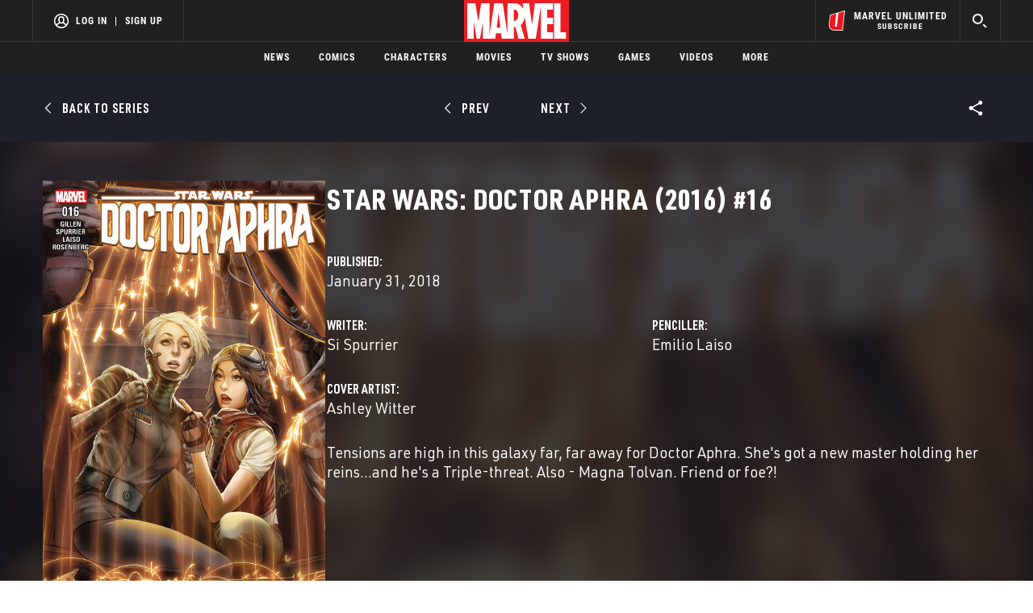

--- FILE ---
content_type: text/html; charset=utf-8
request_url: https://www.google.com/recaptcha/enterprise/anchor?ar=1&k=6LdY8_cZAAAAACuaDxPPyWpDPk5KXjGfPstGnKz1&co=aHR0cHM6Ly9jZG4ucmVnaXN0ZXJkaXNuZXkuZ28uY29tOjQ0Mw..&hl=en&v=N67nZn4AqZkNcbeMu4prBgzg&size=invisible&anchor-ms=20000&execute-ms=30000&cb=jd9gohio0tmx
body_size: 48999
content:
<!DOCTYPE HTML><html dir="ltr" lang="en"><head><meta http-equiv="Content-Type" content="text/html; charset=UTF-8">
<meta http-equiv="X-UA-Compatible" content="IE=edge">
<title>reCAPTCHA</title>
<style type="text/css">
/* cyrillic-ext */
@font-face {
  font-family: 'Roboto';
  font-style: normal;
  font-weight: 400;
  font-stretch: 100%;
  src: url(//fonts.gstatic.com/s/roboto/v48/KFO7CnqEu92Fr1ME7kSn66aGLdTylUAMa3GUBHMdazTgWw.woff2) format('woff2');
  unicode-range: U+0460-052F, U+1C80-1C8A, U+20B4, U+2DE0-2DFF, U+A640-A69F, U+FE2E-FE2F;
}
/* cyrillic */
@font-face {
  font-family: 'Roboto';
  font-style: normal;
  font-weight: 400;
  font-stretch: 100%;
  src: url(//fonts.gstatic.com/s/roboto/v48/KFO7CnqEu92Fr1ME7kSn66aGLdTylUAMa3iUBHMdazTgWw.woff2) format('woff2');
  unicode-range: U+0301, U+0400-045F, U+0490-0491, U+04B0-04B1, U+2116;
}
/* greek-ext */
@font-face {
  font-family: 'Roboto';
  font-style: normal;
  font-weight: 400;
  font-stretch: 100%;
  src: url(//fonts.gstatic.com/s/roboto/v48/KFO7CnqEu92Fr1ME7kSn66aGLdTylUAMa3CUBHMdazTgWw.woff2) format('woff2');
  unicode-range: U+1F00-1FFF;
}
/* greek */
@font-face {
  font-family: 'Roboto';
  font-style: normal;
  font-weight: 400;
  font-stretch: 100%;
  src: url(//fonts.gstatic.com/s/roboto/v48/KFO7CnqEu92Fr1ME7kSn66aGLdTylUAMa3-UBHMdazTgWw.woff2) format('woff2');
  unicode-range: U+0370-0377, U+037A-037F, U+0384-038A, U+038C, U+038E-03A1, U+03A3-03FF;
}
/* math */
@font-face {
  font-family: 'Roboto';
  font-style: normal;
  font-weight: 400;
  font-stretch: 100%;
  src: url(//fonts.gstatic.com/s/roboto/v48/KFO7CnqEu92Fr1ME7kSn66aGLdTylUAMawCUBHMdazTgWw.woff2) format('woff2');
  unicode-range: U+0302-0303, U+0305, U+0307-0308, U+0310, U+0312, U+0315, U+031A, U+0326-0327, U+032C, U+032F-0330, U+0332-0333, U+0338, U+033A, U+0346, U+034D, U+0391-03A1, U+03A3-03A9, U+03B1-03C9, U+03D1, U+03D5-03D6, U+03F0-03F1, U+03F4-03F5, U+2016-2017, U+2034-2038, U+203C, U+2040, U+2043, U+2047, U+2050, U+2057, U+205F, U+2070-2071, U+2074-208E, U+2090-209C, U+20D0-20DC, U+20E1, U+20E5-20EF, U+2100-2112, U+2114-2115, U+2117-2121, U+2123-214F, U+2190, U+2192, U+2194-21AE, U+21B0-21E5, U+21F1-21F2, U+21F4-2211, U+2213-2214, U+2216-22FF, U+2308-230B, U+2310, U+2319, U+231C-2321, U+2336-237A, U+237C, U+2395, U+239B-23B7, U+23D0, U+23DC-23E1, U+2474-2475, U+25AF, U+25B3, U+25B7, U+25BD, U+25C1, U+25CA, U+25CC, U+25FB, U+266D-266F, U+27C0-27FF, U+2900-2AFF, U+2B0E-2B11, U+2B30-2B4C, U+2BFE, U+3030, U+FF5B, U+FF5D, U+1D400-1D7FF, U+1EE00-1EEFF;
}
/* symbols */
@font-face {
  font-family: 'Roboto';
  font-style: normal;
  font-weight: 400;
  font-stretch: 100%;
  src: url(//fonts.gstatic.com/s/roboto/v48/KFO7CnqEu92Fr1ME7kSn66aGLdTylUAMaxKUBHMdazTgWw.woff2) format('woff2');
  unicode-range: U+0001-000C, U+000E-001F, U+007F-009F, U+20DD-20E0, U+20E2-20E4, U+2150-218F, U+2190, U+2192, U+2194-2199, U+21AF, U+21E6-21F0, U+21F3, U+2218-2219, U+2299, U+22C4-22C6, U+2300-243F, U+2440-244A, U+2460-24FF, U+25A0-27BF, U+2800-28FF, U+2921-2922, U+2981, U+29BF, U+29EB, U+2B00-2BFF, U+4DC0-4DFF, U+FFF9-FFFB, U+10140-1018E, U+10190-1019C, U+101A0, U+101D0-101FD, U+102E0-102FB, U+10E60-10E7E, U+1D2C0-1D2D3, U+1D2E0-1D37F, U+1F000-1F0FF, U+1F100-1F1AD, U+1F1E6-1F1FF, U+1F30D-1F30F, U+1F315, U+1F31C, U+1F31E, U+1F320-1F32C, U+1F336, U+1F378, U+1F37D, U+1F382, U+1F393-1F39F, U+1F3A7-1F3A8, U+1F3AC-1F3AF, U+1F3C2, U+1F3C4-1F3C6, U+1F3CA-1F3CE, U+1F3D4-1F3E0, U+1F3ED, U+1F3F1-1F3F3, U+1F3F5-1F3F7, U+1F408, U+1F415, U+1F41F, U+1F426, U+1F43F, U+1F441-1F442, U+1F444, U+1F446-1F449, U+1F44C-1F44E, U+1F453, U+1F46A, U+1F47D, U+1F4A3, U+1F4B0, U+1F4B3, U+1F4B9, U+1F4BB, U+1F4BF, U+1F4C8-1F4CB, U+1F4D6, U+1F4DA, U+1F4DF, U+1F4E3-1F4E6, U+1F4EA-1F4ED, U+1F4F7, U+1F4F9-1F4FB, U+1F4FD-1F4FE, U+1F503, U+1F507-1F50B, U+1F50D, U+1F512-1F513, U+1F53E-1F54A, U+1F54F-1F5FA, U+1F610, U+1F650-1F67F, U+1F687, U+1F68D, U+1F691, U+1F694, U+1F698, U+1F6AD, U+1F6B2, U+1F6B9-1F6BA, U+1F6BC, U+1F6C6-1F6CF, U+1F6D3-1F6D7, U+1F6E0-1F6EA, U+1F6F0-1F6F3, U+1F6F7-1F6FC, U+1F700-1F7FF, U+1F800-1F80B, U+1F810-1F847, U+1F850-1F859, U+1F860-1F887, U+1F890-1F8AD, U+1F8B0-1F8BB, U+1F8C0-1F8C1, U+1F900-1F90B, U+1F93B, U+1F946, U+1F984, U+1F996, U+1F9E9, U+1FA00-1FA6F, U+1FA70-1FA7C, U+1FA80-1FA89, U+1FA8F-1FAC6, U+1FACE-1FADC, U+1FADF-1FAE9, U+1FAF0-1FAF8, U+1FB00-1FBFF;
}
/* vietnamese */
@font-face {
  font-family: 'Roboto';
  font-style: normal;
  font-weight: 400;
  font-stretch: 100%;
  src: url(//fonts.gstatic.com/s/roboto/v48/KFO7CnqEu92Fr1ME7kSn66aGLdTylUAMa3OUBHMdazTgWw.woff2) format('woff2');
  unicode-range: U+0102-0103, U+0110-0111, U+0128-0129, U+0168-0169, U+01A0-01A1, U+01AF-01B0, U+0300-0301, U+0303-0304, U+0308-0309, U+0323, U+0329, U+1EA0-1EF9, U+20AB;
}
/* latin-ext */
@font-face {
  font-family: 'Roboto';
  font-style: normal;
  font-weight: 400;
  font-stretch: 100%;
  src: url(//fonts.gstatic.com/s/roboto/v48/KFO7CnqEu92Fr1ME7kSn66aGLdTylUAMa3KUBHMdazTgWw.woff2) format('woff2');
  unicode-range: U+0100-02BA, U+02BD-02C5, U+02C7-02CC, U+02CE-02D7, U+02DD-02FF, U+0304, U+0308, U+0329, U+1D00-1DBF, U+1E00-1E9F, U+1EF2-1EFF, U+2020, U+20A0-20AB, U+20AD-20C0, U+2113, U+2C60-2C7F, U+A720-A7FF;
}
/* latin */
@font-face {
  font-family: 'Roboto';
  font-style: normal;
  font-weight: 400;
  font-stretch: 100%;
  src: url(//fonts.gstatic.com/s/roboto/v48/KFO7CnqEu92Fr1ME7kSn66aGLdTylUAMa3yUBHMdazQ.woff2) format('woff2');
  unicode-range: U+0000-00FF, U+0131, U+0152-0153, U+02BB-02BC, U+02C6, U+02DA, U+02DC, U+0304, U+0308, U+0329, U+2000-206F, U+20AC, U+2122, U+2191, U+2193, U+2212, U+2215, U+FEFF, U+FFFD;
}
/* cyrillic-ext */
@font-face {
  font-family: 'Roboto';
  font-style: normal;
  font-weight: 500;
  font-stretch: 100%;
  src: url(//fonts.gstatic.com/s/roboto/v48/KFO7CnqEu92Fr1ME7kSn66aGLdTylUAMa3GUBHMdazTgWw.woff2) format('woff2');
  unicode-range: U+0460-052F, U+1C80-1C8A, U+20B4, U+2DE0-2DFF, U+A640-A69F, U+FE2E-FE2F;
}
/* cyrillic */
@font-face {
  font-family: 'Roboto';
  font-style: normal;
  font-weight: 500;
  font-stretch: 100%;
  src: url(//fonts.gstatic.com/s/roboto/v48/KFO7CnqEu92Fr1ME7kSn66aGLdTylUAMa3iUBHMdazTgWw.woff2) format('woff2');
  unicode-range: U+0301, U+0400-045F, U+0490-0491, U+04B0-04B1, U+2116;
}
/* greek-ext */
@font-face {
  font-family: 'Roboto';
  font-style: normal;
  font-weight: 500;
  font-stretch: 100%;
  src: url(//fonts.gstatic.com/s/roboto/v48/KFO7CnqEu92Fr1ME7kSn66aGLdTylUAMa3CUBHMdazTgWw.woff2) format('woff2');
  unicode-range: U+1F00-1FFF;
}
/* greek */
@font-face {
  font-family: 'Roboto';
  font-style: normal;
  font-weight: 500;
  font-stretch: 100%;
  src: url(//fonts.gstatic.com/s/roboto/v48/KFO7CnqEu92Fr1ME7kSn66aGLdTylUAMa3-UBHMdazTgWw.woff2) format('woff2');
  unicode-range: U+0370-0377, U+037A-037F, U+0384-038A, U+038C, U+038E-03A1, U+03A3-03FF;
}
/* math */
@font-face {
  font-family: 'Roboto';
  font-style: normal;
  font-weight: 500;
  font-stretch: 100%;
  src: url(//fonts.gstatic.com/s/roboto/v48/KFO7CnqEu92Fr1ME7kSn66aGLdTylUAMawCUBHMdazTgWw.woff2) format('woff2');
  unicode-range: U+0302-0303, U+0305, U+0307-0308, U+0310, U+0312, U+0315, U+031A, U+0326-0327, U+032C, U+032F-0330, U+0332-0333, U+0338, U+033A, U+0346, U+034D, U+0391-03A1, U+03A3-03A9, U+03B1-03C9, U+03D1, U+03D5-03D6, U+03F0-03F1, U+03F4-03F5, U+2016-2017, U+2034-2038, U+203C, U+2040, U+2043, U+2047, U+2050, U+2057, U+205F, U+2070-2071, U+2074-208E, U+2090-209C, U+20D0-20DC, U+20E1, U+20E5-20EF, U+2100-2112, U+2114-2115, U+2117-2121, U+2123-214F, U+2190, U+2192, U+2194-21AE, U+21B0-21E5, U+21F1-21F2, U+21F4-2211, U+2213-2214, U+2216-22FF, U+2308-230B, U+2310, U+2319, U+231C-2321, U+2336-237A, U+237C, U+2395, U+239B-23B7, U+23D0, U+23DC-23E1, U+2474-2475, U+25AF, U+25B3, U+25B7, U+25BD, U+25C1, U+25CA, U+25CC, U+25FB, U+266D-266F, U+27C0-27FF, U+2900-2AFF, U+2B0E-2B11, U+2B30-2B4C, U+2BFE, U+3030, U+FF5B, U+FF5D, U+1D400-1D7FF, U+1EE00-1EEFF;
}
/* symbols */
@font-face {
  font-family: 'Roboto';
  font-style: normal;
  font-weight: 500;
  font-stretch: 100%;
  src: url(//fonts.gstatic.com/s/roboto/v48/KFO7CnqEu92Fr1ME7kSn66aGLdTylUAMaxKUBHMdazTgWw.woff2) format('woff2');
  unicode-range: U+0001-000C, U+000E-001F, U+007F-009F, U+20DD-20E0, U+20E2-20E4, U+2150-218F, U+2190, U+2192, U+2194-2199, U+21AF, U+21E6-21F0, U+21F3, U+2218-2219, U+2299, U+22C4-22C6, U+2300-243F, U+2440-244A, U+2460-24FF, U+25A0-27BF, U+2800-28FF, U+2921-2922, U+2981, U+29BF, U+29EB, U+2B00-2BFF, U+4DC0-4DFF, U+FFF9-FFFB, U+10140-1018E, U+10190-1019C, U+101A0, U+101D0-101FD, U+102E0-102FB, U+10E60-10E7E, U+1D2C0-1D2D3, U+1D2E0-1D37F, U+1F000-1F0FF, U+1F100-1F1AD, U+1F1E6-1F1FF, U+1F30D-1F30F, U+1F315, U+1F31C, U+1F31E, U+1F320-1F32C, U+1F336, U+1F378, U+1F37D, U+1F382, U+1F393-1F39F, U+1F3A7-1F3A8, U+1F3AC-1F3AF, U+1F3C2, U+1F3C4-1F3C6, U+1F3CA-1F3CE, U+1F3D4-1F3E0, U+1F3ED, U+1F3F1-1F3F3, U+1F3F5-1F3F7, U+1F408, U+1F415, U+1F41F, U+1F426, U+1F43F, U+1F441-1F442, U+1F444, U+1F446-1F449, U+1F44C-1F44E, U+1F453, U+1F46A, U+1F47D, U+1F4A3, U+1F4B0, U+1F4B3, U+1F4B9, U+1F4BB, U+1F4BF, U+1F4C8-1F4CB, U+1F4D6, U+1F4DA, U+1F4DF, U+1F4E3-1F4E6, U+1F4EA-1F4ED, U+1F4F7, U+1F4F9-1F4FB, U+1F4FD-1F4FE, U+1F503, U+1F507-1F50B, U+1F50D, U+1F512-1F513, U+1F53E-1F54A, U+1F54F-1F5FA, U+1F610, U+1F650-1F67F, U+1F687, U+1F68D, U+1F691, U+1F694, U+1F698, U+1F6AD, U+1F6B2, U+1F6B9-1F6BA, U+1F6BC, U+1F6C6-1F6CF, U+1F6D3-1F6D7, U+1F6E0-1F6EA, U+1F6F0-1F6F3, U+1F6F7-1F6FC, U+1F700-1F7FF, U+1F800-1F80B, U+1F810-1F847, U+1F850-1F859, U+1F860-1F887, U+1F890-1F8AD, U+1F8B0-1F8BB, U+1F8C0-1F8C1, U+1F900-1F90B, U+1F93B, U+1F946, U+1F984, U+1F996, U+1F9E9, U+1FA00-1FA6F, U+1FA70-1FA7C, U+1FA80-1FA89, U+1FA8F-1FAC6, U+1FACE-1FADC, U+1FADF-1FAE9, U+1FAF0-1FAF8, U+1FB00-1FBFF;
}
/* vietnamese */
@font-face {
  font-family: 'Roboto';
  font-style: normal;
  font-weight: 500;
  font-stretch: 100%;
  src: url(//fonts.gstatic.com/s/roboto/v48/KFO7CnqEu92Fr1ME7kSn66aGLdTylUAMa3OUBHMdazTgWw.woff2) format('woff2');
  unicode-range: U+0102-0103, U+0110-0111, U+0128-0129, U+0168-0169, U+01A0-01A1, U+01AF-01B0, U+0300-0301, U+0303-0304, U+0308-0309, U+0323, U+0329, U+1EA0-1EF9, U+20AB;
}
/* latin-ext */
@font-face {
  font-family: 'Roboto';
  font-style: normal;
  font-weight: 500;
  font-stretch: 100%;
  src: url(//fonts.gstatic.com/s/roboto/v48/KFO7CnqEu92Fr1ME7kSn66aGLdTylUAMa3KUBHMdazTgWw.woff2) format('woff2');
  unicode-range: U+0100-02BA, U+02BD-02C5, U+02C7-02CC, U+02CE-02D7, U+02DD-02FF, U+0304, U+0308, U+0329, U+1D00-1DBF, U+1E00-1E9F, U+1EF2-1EFF, U+2020, U+20A0-20AB, U+20AD-20C0, U+2113, U+2C60-2C7F, U+A720-A7FF;
}
/* latin */
@font-face {
  font-family: 'Roboto';
  font-style: normal;
  font-weight: 500;
  font-stretch: 100%;
  src: url(//fonts.gstatic.com/s/roboto/v48/KFO7CnqEu92Fr1ME7kSn66aGLdTylUAMa3yUBHMdazQ.woff2) format('woff2');
  unicode-range: U+0000-00FF, U+0131, U+0152-0153, U+02BB-02BC, U+02C6, U+02DA, U+02DC, U+0304, U+0308, U+0329, U+2000-206F, U+20AC, U+2122, U+2191, U+2193, U+2212, U+2215, U+FEFF, U+FFFD;
}
/* cyrillic-ext */
@font-face {
  font-family: 'Roboto';
  font-style: normal;
  font-weight: 900;
  font-stretch: 100%;
  src: url(//fonts.gstatic.com/s/roboto/v48/KFO7CnqEu92Fr1ME7kSn66aGLdTylUAMa3GUBHMdazTgWw.woff2) format('woff2');
  unicode-range: U+0460-052F, U+1C80-1C8A, U+20B4, U+2DE0-2DFF, U+A640-A69F, U+FE2E-FE2F;
}
/* cyrillic */
@font-face {
  font-family: 'Roboto';
  font-style: normal;
  font-weight: 900;
  font-stretch: 100%;
  src: url(//fonts.gstatic.com/s/roboto/v48/KFO7CnqEu92Fr1ME7kSn66aGLdTylUAMa3iUBHMdazTgWw.woff2) format('woff2');
  unicode-range: U+0301, U+0400-045F, U+0490-0491, U+04B0-04B1, U+2116;
}
/* greek-ext */
@font-face {
  font-family: 'Roboto';
  font-style: normal;
  font-weight: 900;
  font-stretch: 100%;
  src: url(//fonts.gstatic.com/s/roboto/v48/KFO7CnqEu92Fr1ME7kSn66aGLdTylUAMa3CUBHMdazTgWw.woff2) format('woff2');
  unicode-range: U+1F00-1FFF;
}
/* greek */
@font-face {
  font-family: 'Roboto';
  font-style: normal;
  font-weight: 900;
  font-stretch: 100%;
  src: url(//fonts.gstatic.com/s/roboto/v48/KFO7CnqEu92Fr1ME7kSn66aGLdTylUAMa3-UBHMdazTgWw.woff2) format('woff2');
  unicode-range: U+0370-0377, U+037A-037F, U+0384-038A, U+038C, U+038E-03A1, U+03A3-03FF;
}
/* math */
@font-face {
  font-family: 'Roboto';
  font-style: normal;
  font-weight: 900;
  font-stretch: 100%;
  src: url(//fonts.gstatic.com/s/roboto/v48/KFO7CnqEu92Fr1ME7kSn66aGLdTylUAMawCUBHMdazTgWw.woff2) format('woff2');
  unicode-range: U+0302-0303, U+0305, U+0307-0308, U+0310, U+0312, U+0315, U+031A, U+0326-0327, U+032C, U+032F-0330, U+0332-0333, U+0338, U+033A, U+0346, U+034D, U+0391-03A1, U+03A3-03A9, U+03B1-03C9, U+03D1, U+03D5-03D6, U+03F0-03F1, U+03F4-03F5, U+2016-2017, U+2034-2038, U+203C, U+2040, U+2043, U+2047, U+2050, U+2057, U+205F, U+2070-2071, U+2074-208E, U+2090-209C, U+20D0-20DC, U+20E1, U+20E5-20EF, U+2100-2112, U+2114-2115, U+2117-2121, U+2123-214F, U+2190, U+2192, U+2194-21AE, U+21B0-21E5, U+21F1-21F2, U+21F4-2211, U+2213-2214, U+2216-22FF, U+2308-230B, U+2310, U+2319, U+231C-2321, U+2336-237A, U+237C, U+2395, U+239B-23B7, U+23D0, U+23DC-23E1, U+2474-2475, U+25AF, U+25B3, U+25B7, U+25BD, U+25C1, U+25CA, U+25CC, U+25FB, U+266D-266F, U+27C0-27FF, U+2900-2AFF, U+2B0E-2B11, U+2B30-2B4C, U+2BFE, U+3030, U+FF5B, U+FF5D, U+1D400-1D7FF, U+1EE00-1EEFF;
}
/* symbols */
@font-face {
  font-family: 'Roboto';
  font-style: normal;
  font-weight: 900;
  font-stretch: 100%;
  src: url(//fonts.gstatic.com/s/roboto/v48/KFO7CnqEu92Fr1ME7kSn66aGLdTylUAMaxKUBHMdazTgWw.woff2) format('woff2');
  unicode-range: U+0001-000C, U+000E-001F, U+007F-009F, U+20DD-20E0, U+20E2-20E4, U+2150-218F, U+2190, U+2192, U+2194-2199, U+21AF, U+21E6-21F0, U+21F3, U+2218-2219, U+2299, U+22C4-22C6, U+2300-243F, U+2440-244A, U+2460-24FF, U+25A0-27BF, U+2800-28FF, U+2921-2922, U+2981, U+29BF, U+29EB, U+2B00-2BFF, U+4DC0-4DFF, U+FFF9-FFFB, U+10140-1018E, U+10190-1019C, U+101A0, U+101D0-101FD, U+102E0-102FB, U+10E60-10E7E, U+1D2C0-1D2D3, U+1D2E0-1D37F, U+1F000-1F0FF, U+1F100-1F1AD, U+1F1E6-1F1FF, U+1F30D-1F30F, U+1F315, U+1F31C, U+1F31E, U+1F320-1F32C, U+1F336, U+1F378, U+1F37D, U+1F382, U+1F393-1F39F, U+1F3A7-1F3A8, U+1F3AC-1F3AF, U+1F3C2, U+1F3C4-1F3C6, U+1F3CA-1F3CE, U+1F3D4-1F3E0, U+1F3ED, U+1F3F1-1F3F3, U+1F3F5-1F3F7, U+1F408, U+1F415, U+1F41F, U+1F426, U+1F43F, U+1F441-1F442, U+1F444, U+1F446-1F449, U+1F44C-1F44E, U+1F453, U+1F46A, U+1F47D, U+1F4A3, U+1F4B0, U+1F4B3, U+1F4B9, U+1F4BB, U+1F4BF, U+1F4C8-1F4CB, U+1F4D6, U+1F4DA, U+1F4DF, U+1F4E3-1F4E6, U+1F4EA-1F4ED, U+1F4F7, U+1F4F9-1F4FB, U+1F4FD-1F4FE, U+1F503, U+1F507-1F50B, U+1F50D, U+1F512-1F513, U+1F53E-1F54A, U+1F54F-1F5FA, U+1F610, U+1F650-1F67F, U+1F687, U+1F68D, U+1F691, U+1F694, U+1F698, U+1F6AD, U+1F6B2, U+1F6B9-1F6BA, U+1F6BC, U+1F6C6-1F6CF, U+1F6D3-1F6D7, U+1F6E0-1F6EA, U+1F6F0-1F6F3, U+1F6F7-1F6FC, U+1F700-1F7FF, U+1F800-1F80B, U+1F810-1F847, U+1F850-1F859, U+1F860-1F887, U+1F890-1F8AD, U+1F8B0-1F8BB, U+1F8C0-1F8C1, U+1F900-1F90B, U+1F93B, U+1F946, U+1F984, U+1F996, U+1F9E9, U+1FA00-1FA6F, U+1FA70-1FA7C, U+1FA80-1FA89, U+1FA8F-1FAC6, U+1FACE-1FADC, U+1FADF-1FAE9, U+1FAF0-1FAF8, U+1FB00-1FBFF;
}
/* vietnamese */
@font-face {
  font-family: 'Roboto';
  font-style: normal;
  font-weight: 900;
  font-stretch: 100%;
  src: url(//fonts.gstatic.com/s/roboto/v48/KFO7CnqEu92Fr1ME7kSn66aGLdTylUAMa3OUBHMdazTgWw.woff2) format('woff2');
  unicode-range: U+0102-0103, U+0110-0111, U+0128-0129, U+0168-0169, U+01A0-01A1, U+01AF-01B0, U+0300-0301, U+0303-0304, U+0308-0309, U+0323, U+0329, U+1EA0-1EF9, U+20AB;
}
/* latin-ext */
@font-face {
  font-family: 'Roboto';
  font-style: normal;
  font-weight: 900;
  font-stretch: 100%;
  src: url(//fonts.gstatic.com/s/roboto/v48/KFO7CnqEu92Fr1ME7kSn66aGLdTylUAMa3KUBHMdazTgWw.woff2) format('woff2');
  unicode-range: U+0100-02BA, U+02BD-02C5, U+02C7-02CC, U+02CE-02D7, U+02DD-02FF, U+0304, U+0308, U+0329, U+1D00-1DBF, U+1E00-1E9F, U+1EF2-1EFF, U+2020, U+20A0-20AB, U+20AD-20C0, U+2113, U+2C60-2C7F, U+A720-A7FF;
}
/* latin */
@font-face {
  font-family: 'Roboto';
  font-style: normal;
  font-weight: 900;
  font-stretch: 100%;
  src: url(//fonts.gstatic.com/s/roboto/v48/KFO7CnqEu92Fr1ME7kSn66aGLdTylUAMa3yUBHMdazQ.woff2) format('woff2');
  unicode-range: U+0000-00FF, U+0131, U+0152-0153, U+02BB-02BC, U+02C6, U+02DA, U+02DC, U+0304, U+0308, U+0329, U+2000-206F, U+20AC, U+2122, U+2191, U+2193, U+2212, U+2215, U+FEFF, U+FFFD;
}

</style>
<link rel="stylesheet" type="text/css" href="https://www.gstatic.com/recaptcha/releases/N67nZn4AqZkNcbeMu4prBgzg/styles__ltr.css">
<script nonce="ic91QnQeOlSB4uoxSKDkxQ" type="text/javascript">window['__recaptcha_api'] = 'https://www.google.com/recaptcha/enterprise/';</script>
<script type="text/javascript" src="https://www.gstatic.com/recaptcha/releases/N67nZn4AqZkNcbeMu4prBgzg/recaptcha__en.js" nonce="ic91QnQeOlSB4uoxSKDkxQ">
      
    </script></head>
<body><div id="rc-anchor-alert" class="rc-anchor-alert"></div>
<input type="hidden" id="recaptcha-token" value="[base64]">
<script type="text/javascript" nonce="ic91QnQeOlSB4uoxSKDkxQ">
      recaptcha.anchor.Main.init("[\x22ainput\x22,[\x22bgdata\x22,\x22\x22,\[base64]/[base64]/[base64]/[base64]/[base64]/[base64]/KGcoTywyNTMsTy5PKSxVRyhPLEMpKTpnKE8sMjUzLEMpLE8pKSxsKSksTykpfSxieT1mdW5jdGlvbihDLE8sdSxsKXtmb3IobD0odT1SKEMpLDApO08+MDtPLS0pbD1sPDw4fFooQyk7ZyhDLHUsbCl9LFVHPWZ1bmN0aW9uKEMsTyl7Qy5pLmxlbmd0aD4xMDQ/[base64]/[base64]/[base64]/[base64]/[base64]/[base64]/[base64]\\u003d\x22,\[base64]\x22,\[base64]/wrIdMmUlRcK8LChILcKjwpXCn8K5SMOMb8Oqw5rCtcKBOMOLEcKww5MbwpIUwp7CiMKmw6Qhwp5Gw7TDhcKTC8KrWcKRVTbDlMKdw6QvFFXCpsO0AH3DkALDtWLCr0gRfxLCqRTDjVlpOkZMc8OcZMOIw7ZoN1DCjxtMBcK8bjZ/wqUHw6bDv8KmMsKwwo/CrMKfw7New4xaNcK6OX/DvcO9ZcOnw5TDugfClcO1woQ8GsO/NjTCksOhL1xgHcOgw6TCmQzDusOgBE4AwonDumbCiMO8wrzDq8OJVRbDh8Kgwr7CvHvChXYcw6rDl8K5wroyw7EEwqzCrsKDwoLDrVfDvsKpwpnDn3lBwqhpw4E7w5nDusK5esKBw58SGMOMX8KJaA/CjMKawroTw7fCswfCmDo3SAzCnj4LwoLDgCgRdyfCrxTCp8ODYMKrwo8aRSbDh8KnEHg5w6DCqcO0w4TCtMKHVMOwwpFIJlvCucOfRGMyw4zChF7ChcK2w6LDvWzDr3/Cg8Khc2dyO8Kbw4YeBkHDicK6wr4FGmDCvsK/QsKQDjoYDsK/[base64]/CqsOcNMOew7FJw5ENw6gobExAZhvDsAlGYsKkwrx4djzDucOXYk9hw5lhQcOoOMO0Zx4kw7MxD8OMw5bClsKQZw/Cg8O/MGwzw74AQy17ZsK+wqLCg3BjPMOsw4zCrMKVwq/DghXChcOuw5/DlMOdX8OWwoXDvsOjHsKewrvDnMO9w4ASf8OFwqwZw6PCnixIwpc4w5scwq4VWAXCgC1Lw78hbsOfZsO9bcKVw6ZcA8KcUMKSw5TCk8OJdMKDw7XCuSMdbinCo13DmxbCg8KLwoFawoc4woEvNsKnwrJCw5J3DULCu8O+wqPCq8OAwqPDi8OLwo/DrXTCj8KYw7FMw6I/w5rDiELCjifCkCgxUcOmw4RTw4TDihjDnFbCgTMOAVzDnn/Dh2QHw7QURU7CicOfw6/DvMOFwrtzDMOAO8O0L8OtTcKjwoUJw6QtAcOfw64bwo/DvXwMLsOgTMO4F8KnNgPCoMKSb0bCnsKBwrvCgmXCjHIod8OAwrnCgQk0SSgqwo7CpMOUwq0Iw64Wwp/CtgQ4w6nDncO4wpAEMGbDiMKYclRjTUjDqsKpw70kw5smPMKibUrCulc2V8Ktw5fDqko/LVsiw7XCvCtUwrMxwojDgmDDsWBlBMKeT0LCrMKDwo8dWD7DgDvCpxhbwrzDoMKnT8Olw6tVw4fCvMKPN3oSKcKVw6XDsMKmUMO9RRPDu24TTsKuw4/[base64]/[base64]/w6PDiD5QwqbDvsO8wrkEw5DCq8Obw4HCkMKtEsKtOGRpS8Owwo4TXFTCkMO4wpnDtWHDhMOUwp/DscKHFUZCOk3ClirCnMOeBS7DgmPDuTbDp8KSw7x6woQvw6HClsKIw4XCpcKZRz/Cq8KOw5gECgZowpY9F8OAKsKHDMKbwotNwpfDl8KewqFfcsO5wpfDpyZ8wo3ClsOoB8Kyw65pK8OTQ8K6XMOEMMOnwp3DrmrCsMO/PMKnAULDqR7Dlk51wph5w5nDuETCp3fCk8KnUsOuaRrDpcO5ecKLUcORaTvCkMO3wpvDtnJ9OMOSHsKKw4HDmBDDtcOxwr/[base64]/w7JNWnAUYWIJYSQbw5jDlcO3wpPDvEY9cjY1wrbCujVsfsOAWWhzbsOCC2szSBLCj8OJwrwvGFLDkETDsFHCn8OadMODw60xesOtw5XDlErCoCDCln3DisKDCmgewpNLwpHCkWLDuQMCw5VJIgIzW8K/CsOSw7rCksOJWArDscKYc8O5wpogdsKlw5ECw4LDvi8oRMKhVS9OZcOjwqVdw7/CuCnCqWolCFDDscK1w4A3wqXDgAfCjcKiwosPw6tWH3TCpCFvwo/CqMK2EcK1w4Axw4lQWMOqenR0w5nCnRnDjcOfw68Db2gEU27CvHzClCwswrLDmj/DkcOLT1/CpsKRSH/ChMKBCGpow6PDo8O2wozDocO9OQkLUcKcwpxeLnJnwronL8KWe8Klw7lJe8KvcyYmQ8KnAsK/w7PChcO3w6QFQ8KWCTfCgMOCJAPCtMKgwo7ChFzCiMOYAn1fGsOOw7nCt04UwoXCjsOIS8Kjw7pjC8KzaWLCp8KwwpXCiTzDnDBvwptPT3VLwpDChxBqw5tkw7jCuMKrw7HDssKnMmwTwqdUwpZjN8KgO0/Cpi/Cql9Cw5fClsOYGcOsQHZQwoplwoDDvx4XRkJeAXcJwoHCmsKPJcKJwpfCkMKAcVsnKAJ/[base64]/DglEJwqLCpFwJWsO/woDCjMOsw4MjwobDm2FuT8K/c8Kaw79vw5DDhsKAwoLCscK6wr3Cs8KtNkPCrC5AQMKyHWtaYcOmO8K+wr3Dn8OjdVfCtXHDh1/ChxNVwrh0w5ABEMOOwp3DhVsjM3dPw4VzHiJ8wpHChHJuw7A7w5BawrZvX8ODYGkTwqTDqVvCs8OtwrrCs8KEwqBPICzCmUc+wrLCqMO0wo0Nwrk5wojDoEfDnUvDksOqYsO8woYTWUUrccOMdMKwQyB0Z2JYZcOpTsOHSMO0w71QID1cwr/CiMOeV8OYP8Ojw47CnMKkw4nDiQ3CjEYZa8KgVsKqPsO/VMO4B8KYw6wjwrJPwqXDm8OpYmt1cMKhw43CiHPDpXhwOsK1FzEoIHbDq20zNlzDugDDoMOzw5nCkwFxwrTCvWUrZlR0esOdwptyw61Bw61QCzTCr0QHwrlZI2HCuA3CjD3Dq8Ohw5bCux9yJ8OKwoTDjsOxJXAIdXJHwpcaRcOawpvCnXd8wo8/bxkOw7Fsw6bDnmM4Zmxzw6BlaMOULsOYwp3Dn8Kxw4N+w6/CvjTDu8Ocwrs1JsK/woRfw4t9aX55w70gb8KUBDTDqcOiMsO+I8KvL8OwZsOpVDLChcOhGMO6w6Q1IAkFw4jCvWfCvH7CncOoBWbDs2kJw7xrHMKrw40Fw5UcPsO1IcK4VhsnFFAaw4IfwpnDpSDCnQAAw5/[base64]/DtFHDrG93wrZ7w6JqwpJLw5Qcw6bDiMONS8KvdsKIwrHCicO9wqp6ZMORCS/ClsKHw4/CsMKIwoJNKGvCgmvCt8OiMCUsw4/DncKTSxvCj1nDmDdLw4LCusOsaDNJRVhvwoEjw7rCmgkdw7poU8ONwo8Iw44qw43DsyIRw79IwoHDr2VhEsKrC8OlPV/ClmR/bsK8wr89wr3DmWtrwrMJwqEqcMOqw61GwqvDlcK9wo8AWUTCpV/ChcObSWzDq8ONQlLCksKkwrUNeTEwMx98w4McfsKvQ0x0K14CEcO4MsKsw4kbYCfDn3Ipw486wrJyw6fCikzDpcOkRVMTBcKlSERdPXjDr1V3dcKjw6gtQcOobErCuTYsKwfDoMO7w5DDmcKrw4HDi0rDhcK3BgfCtcOnw7/Di8K2w4ddS38hw7NLB8K1wo9vw4stNsKEDBPDusO7w7LDq8OMwofDsDJ5wpAYY8K5w7vCujLCtsOSOcKrwphhw7wAwp5/wpABGHXClkpYw4ELYsKJw5lYCsOtUsKBPmxdw47DjVHDgHXCgwvDj3rCszHCgHgLD3vCrl/DhndpdsOtwrw1woBawrwfwq4Tw71/OMKlITDDjV95KMKfw6QITSFswpdzI8KFw79tw6vClcOuwrpHCcOuwq44CMKlwoPDn8KFw47CijZ0wpDChB0QKMKjIsKMbcKEw4tRwpF/w4d8F2DCpMOTKFLCjcKoDGJ0w4bCiBwvfybCrMKWw6QPwpoZF05TUcOOw7LDsEvDnMOOTsK+RMK+I8OCfX7CjsOFw5nDmiYpw43Dm8KnwpHCugJ/w6/[base64]/WX/DhcKvwokzw4sUH0Jlw6JiwqjCicKlPRQVMW/DilXCgsKPwqXDqygMw4QBw6nDhx/DpcK9w7jCslVsw7Few48Sc8KkwpjDuRrDqF0VZn9FwonCoTnDhCHCsiVMwoLCtgPCmEMUw5cvw67DoBDCpsOye8KUw4nCjcOqw6siNBRfw4hCFMKdwrTChG/CmcKGw49OwqbDhMKawpzCpmNqw57DjwRhAcOROyxywqXDlcOBw7TDmyt3bsOlA8O5w6xdCcOMDHEAwqEzYMOnw7hJw4YBw5nCg2wTw7XDl8KKw5DCv8OUc0p0B8O2NgzDvGnDliFIwqPCocKHwqbDuCLDpMKYIR3DqMKowonCkMKtSiXChEXCmXkXwovDv8K/[base64]/wr/[base64]/CnsKXA8ObRw7CocOMGUDDkMKgwpFRDUUww7oiSFFNVcK5w7w7wq/DrsOzw6ckQyTCoEEOwpQNw7FVwpI9w7lKw7nCgMKpw7Y0VcK0TS7DjMK/wop+wqfDoy/DicOEw5h5NngcwpDDgMK1wo1jMhxowq/CkXfCtsOcZMKkw5vDsFZZwpc9w40nwpjDr8KZw7NyNEnDpBjCszLCl8KsCcKFw5oqwr7CuMORGy3Cl0/Cu1PCkkfCrcOMZsOEaMKXf2/[base64]/Dh8KQw6w9wp7CpnDDsybDn8OBw7PCoxHCisOsRMKTw7Y1wp/Ck2UYIhU7JsK0NV1fDMOcW8KeWQPDmE/[base64]/CvgZ+wqXDph7CsnJLw7Bpw4PDh8OcwrR/wqnCiw7DpMKmw708DSoUwps0NMK7w6/[base64]/CuSstw6jDl0DCmWw0d8Kqw6nDr8Orw7zCvBxLHsO6PDUHw4BIw7HCkS/CvsKow4cTw6zDiMKvUsOJFMOmbsKfU8K/woAmJMOIGDFjSsKiw7bCiMOFwpfCmcKTw5zCgsKAOURhI0rDlcOiGWgXRR0meQpcw4/CjMKMHA/Cl8O3M2nCqmBrwpVaw5/[base64]/DlMK8w5bCn8OiwpZlw6oGegPDlyvChlHCkD/DmsOtw6JxPsKYwo5QZ8KoEsOhHcKCw7rCoMK1wpxiwqQVwoXDnhVrwpcqwobDq3BbdMOoOcOEw4fCgsKZawQ5w7TDnzZnJAoFJj7DqcOvdMKmby5vB8OvB8K5w7bDk8KFw4vDncKRaWXCmMORTMOvw7rDlcONdV7CqkwHw77Ds8KiGATCnsO0woTDtG/Ct8OedMOqfcO+bcOew6PCjsO8AsOgwpBxwpRgBMOpwqBlwo4PR3hvwrguwpDCisKLwr8xwqDChcO3wolnw6jDuUPDhMOvwoLDjlVKeMOKw4bClntOw7QgRcOvw4pRAMKMBXYrw6wwPcKpHxYaw5kQw6Zrw7BcbTxXJBjDo8O2AgzCkxU/w6fDicKjw4rDtFrDlz3ChsKgw7Mdw4PDjGNXA8Omw5Idw5jCiCHDixnDjMO0w5zChxfCn8OowpzDumnDksOZwqvCisKow6HCqH93fMKJw7cIw6rDp8OnWkbDscOWfFHCrQrDkQBxw6nCqCHCr3bDscKVAWPCl8KXw4JzesK5PzcbFCLDi1cQwoJTGRfDmB/DocOrw6MvwrlAw706BcOdwrRHEsKMwpgbXhIxw4HDlsO+BMONZDkjwpZ/R8KUwpVjPws8w5LDhsO/w7sMT2XCtMO+GMOCwpDCkMKOw7/DmTDCpsKgRjvDtFPDmk/DgiIqN8KuwprChSPCv2EAZA3DtQE1w6LDicOoC3YRw7ZRwp4WwrnCu8OXw7FYwo0swrHDg8KII8O1f8KaPsKyworChsKhwrkgdcObRXxdw7bCrsKMSUFnC1hEe1ZPwqDCjWsCNSkkF0nDsTDDnA3Clmo/wqfCvjNKw6vDkhbCo8KawqceVQxgPsKIJRrDm8K+wqxufwDDuys1w6jDkMO+UMORPXfDuzVJwqREwqZkccOGNcOiwrjDj8OPw4BUJwxidXbDsBLDjTXDi8OfwoY8XsKgw5vDumcpYCbDrn/Dl8KDw7TDuDcqw5bCmMODHsO2BW0dw4DCsUs6wrk2bsOHwrXCrn3ChcKbwpxPBcO9w4HCgVnDlCzDh8KYBBlnw5kxLGlgZMK7wq5uM3jCg8ORwowYwpPDvMKkCUwzw61Rw5jDv8KCTFFCSMKnY2o/wrZMwoDDmUk2BsKZw5gTP010A3tkB10Ow4kVfsO5G8KoWSPCtsObcW/DmU3DusK5esOTLF8qaMO/wq4cWcOLakfDpsOIYMKAw51Jw6IFBGHDgMOfTcKnEmjCucKkw6Zyw7UMw6vCqsO9w7FeaUk0TsKHw5IbE8OTwrUSwqJzwq9SPsKqQGvCrMOZIcKdBsOKOgbCr8OHwrHCuMO9amVow6fDtAENDArChUvDuxMCw6/[base64]/[base64]/[base64]/ClcOLwrTCvHnCvz14wq45wr0yAQjCmMOBw4vCp8OdasOGQxzDjcO8OiEew4VZHDPDuinCpH0COsOfb2TDjF3CgMKLwp3Cg8KCdmtiwp/DsMK+wqEuw6Eow4fDjxbCosKAw5lUw5B/w4V6wpxYEsKeO2/DlMOTwoLDuMOmOsKjw5jDjysTNsOEcmnDvV1WXcKhCMOkw6F8cCJNwpUZwpXCjMOoYm7DrsKAGMOeBcOKw7jDmyhsScK9w6l1LmzCggHCjgjDqcKVwrlcKFrCmMKZw6/CrTIfIcOswqjDksOGXVPDl8KSwpURHTJjw58+w4fDv8O8C8OVw6rCs8Khw7Aiw5Jgw6YWwpXDtMO0UsOKcAfCjcKgGFoDMVvClh1DNwrCkcKKecOXwqM8w59zw4lWw47CrsKKwpZqw6jDucKrw5x5w5/[base64]/EMOBwpdpW8OIwqHCqF5kwrXDg8Oiw7sRdw5/F8OlWXFPw4N0OMKgw43CusK0w40awrbCm3dFwr1rwrZ6RS8AA8OSCWDDoCjCv8Oww5sXw7p+w5NYZ0VyHMKnAgXCtMK7S8OqJU1/aBnDtHlzwpPDgQBdK8Ktw7BPwqcJw60OwohIW2JsR8OZS8Onw75Swo9Rw5DDscKWPsKRwoNAERsKGMOcwqVHMFEddhVkw4/[base64]/CkwDDqVfDmQTCoMKdURFDN8OyUMOxw6Bnw5zCnFDCpMOVw7fCjsOzwo4RcUQYaMOFeh/CjMOpCQoiw6c5wpzDrMODw6/CtcKEwq/CsWpTw5fCkMKFw4pSwpPDiipmwp3DncO2wpJCw49NBMKLDMKQw7TDrUF4HCV3wonDlMKCwprCvEjCp3zDkRHCm0rCrS3Dh1cmwrggWzzDtsKdw4zCjMK5wq1bBT/CvcKaw5TCv2lSJMKQw6nCuD14wpN4AE4Cwow4AErDhGR3w5YEN05fwoTChFQfwp1pNMK3XjTDrWPCn8O5w6PDuMK+ccKvwrtlwrHCoMKJwqprdcOCwpXCrsKsNsK9UCbDlsOTIQHDnklmKMK7wpjCmMOEWsKrdMK6wrbCuk/DrTbDjQfDoyLCmsOALhI/w49Kw4HDjcK+YV/Dkn/Dlwcow7/DsMKyFsKcwrsww6NhwpDCvcO3TsOyJl/CksKyw7zDsi3CgDHDnMKCw5BCAMOnD303S8KSH8KaAMOxGU85WMKUwpA2NF7CscKGT8OKw5kBwr00VHM5w6NdwozDicKQdsKLw5oww5nDosOjwqXDkl4CfsKXwqnDo3PDvcOdw78/wrNzw4TCk8KKwq/[base64]/[base64]/wpjCoAXDklVowqMgw7kwwr1rwr9Ew79ra8KqY8Krw4DDjMK9CMKQPwHDpggIZsOvwonDnsOvw6ZKacKaBsOkworDvsOYV0tVwrzCj33DmMOfZsOGwqXCpzzCnRpZXsO5NAxQEcOEw5INw5w/wojClcOCNTF1w47Cvi/DgMKTLSBaw53CiiDCg8OxwpfDmWXCmT8TAhLDhAcULsKbwqDDiT3DhcO/OATClBwJC0ZQWMKMa0/Cg8KiwrdGwoQGw6ZqIMO/wrPCtMOlwobDsh/CnmMVLsO+EMONDlnCocKEenYTUMOJe016GjzDpsOLwq7Do1nDrsKUw7Agw6gbw7oOwpY8albCp8KCMMK4LMKnAsK2G8K0wp0zw49eUiYASlQbw5nDjnLDh2RewpTCqsO1aCUqOgjCo8KOExJ8AcKWBgDChMOHMj8LwrJJwrLChMOKVUPCvDLDj8K8wo/CgcKgPxDCglXDjXLClsOmAmrDlx8kGRfCr28Nw4bDqMO3cx3DvwQKw7bCo8K/wrDCqsKVZ0ROVBU0LcKFwqFTAMO0OUpDw6Nhw6bCri/[base64]/DpBTDkGLDvDwrwoALw6BFTcKFNHQOd8KowrLCmsKOw6LCv1grw68hYMKiWcORTkzDm0Vgw7dcA2vDthjCscOfw5DCpmRVYT3CgDZiWMO5wrRZPDV4CkZWQn0VbnbCu2/Cm8KvCgDDswzDmQLCtgHDvTHDojrCuy/Ch8OgE8OGB2PDnMO/aWslHxxsWjzCkG8zbyN1Z8KPw5/Dq8KSYMKKccKUKcOXejEBZFtnw4bCu8OQJmZaw43DlWPCjMOYw53DjmDCtm0Lw7J4w6k8OcK+wovDn3EowpbDvm/CncKBMcOYw5gnMMKVCyonJMK9w6p/wrXDujnDoMOjw6XDj8KhwpoVw6fCjnbDscOna8KNw5bDkMOPwqTCkDDCu1lrLkTCpyF1w64Sw4XDvBPCisK+w5PDhzwBLMKxw6LDpsKyRMOfwoYFw7PDk8Oqw7fCm8OaworDmMO4GCMmbxwJw59/[base64]/DultrChx9LMOmQCsfw7NiO8OAw7pfwp5UZhYtw5lQw4fDhMOIKsKBw6TCoXXDk0U+QmnDo8K0dC5Hw5XCkQjCjcKWw4QySy3DjcOfPHzCgcO4GXoSTsK5aMKjw6FGXA3DpcO2w6/DtwbCssOsfMKkU8KlWMOUbyoFIsKIwrLDl386wpgaKlbDrxjDlxrCucOpJQ9Bwp/[base64]/Digdnw4kFYcKKSyPCusOSwp5wf05jw5YHw55kTMOFwo8KDnXDlTYaw5JvwrYYXmcrw4HDsMOTRV/CkiDCqMKucsKkM8KhIQY1YMKmwpHCjMKHwqY1Q8KCwq4SURUQIT3DhcKuw7V9w7QPb8KDw6YdGF5rJB7CuCFywozCrsKYw5zChlQFw78+ZQnCl8KcLlZ0wrTCicKbVCREAWHDtcOmw5kpw6/[base64]/DmsOiWEzCk8Ocwr7DtF0XwoxkwrzChcKAD8OzU8OCGyBcwodWUsOfMHkjwpjDlDLCqV5/[base64]/[base64]/wqXCr15hw4JUAcKVw5HDr1lkQmPDpggQw6nCrsK+IcOyw47DtcONDsK6wqssVMOVWMOnNMKLTzE4wpNdwqB4w5BRwprCh2lPwrFqcmHCn0sdwqvDssOxPRo3YHlLeT3Dr8O+wqrDniN4w7U2EhV9PiB/wrEAdF0zJEQKCVrCohtrw4zDgzTCjcK0w5XCp1xlGXMiwpLDrGvCpsOpw4ppw6dfw5nDisKPwpEPfBvDncKTw5AiwoZDw7/CssKEw6LDuGoNUx1vw5R9MW97eA7DvsO0wpdxUmdkVmUEwovCsGDDpz/DmB3CgAPDgcKwXTAuwpLDlARaw6XCtcO/BzTDi8OlXcKdwqlJbsKcw6QWNjPDiFbDr3rDhm4dwqg7w58cX8Kzw4ktwpVnADB0w47CjB3DrFo7w6JIdhnCucKLKAIPwrFof8KKVcO8wqHDtcKOdW1mwoJbwoEsCMObw653OsKXw6l6RsKqwqtlScOLw5slI8OoK8OYAsKrO8ObecOgHQPCuMKUw4N7wrrDnB/CsHnCvsKAwqgXZ3V3Kn/Cv8OmwoPCkiDClsK4bsKwMTdGasK3woJCOMOFwohWBsO6w4ZYRcOxacOvw4w3fsKcPcOaw6DCjFJjwosff3vCpFbDkcKQw6zDvGRZKg7Dk8OYwp09w43CnMO6w7bDhV3Drx0NNxokO8O5w7lzXMO5woDCrcK8fcKJK8KKwpQ/wqnDiVDCicKTVnJiJCbDlsK8AcOwwqvDvsKHRwzCqDvDjmJ3wqjCpsKow4dNwp/[base64]/[base64]/w6IOTWdQXcOlw5d/wo4jw5EbElsVw4MqwpoGYDwvacOIw7XDlHpYw60dCxJPMX3CvcOxw4VsScOlOMOdH8OXBMKWwo/CgSclw5DCn8KNFsK4w6FSDMO6UhpUK0xSwpdlwr1DZ8O6KUDDrREIL8OWw6/DmcKQw4IrKizDosOcYmFML8KawprCscKMw4fDgMONwoDDv8OZwqXClFF2SsKkwpc3fQ8Fw7rDvgfDoMOYwojCocOOYMOxwo/CncKWwoDClRxEwoM6T8OMw61Wwqdcw5TDkMOkFFfCrQzChzZ0w4oQN8Otw4/DpsKzV8Orwo7CmMKGw5oVCCjDj8K5wqbCgMOTeAXCuHtpwq7DhgM4w5nCpizCoX97I0VxfMObImFIcWDDh1DCl8OWwq7Cq8OYK2nCuxHCvVceUi3CqsO8w7Rdw4xlw6wqwrdoMkXCuifDtMKDacO1IsOubQAcw4TCqEkEwp7Cml7CjMKeEsOMYy/CtsOzwojDgcKSw5IHw6XCnMOswpzDq2plwogrMWjClMOKwpfCk8K4XTEqATE0wrEvT8Kdwq19fMOjwqjDjcKhwqfCncKQwoZPw7zCo8Kjw4ZjwpEDwqzCs1dRUcKLfRJPwpzDvMOgwoh1w7xLw5LDgzYjQ8KDMsKBKHwBUGlSeS45ewbDsjzDnzDCicKywpUXwo/[base64]/CsxUQXsKxwqZUJFUncFvCrcK8w7YoBsKHVcOeezBkw5UPwpjCuS3CpsKxw7XDlcK7w6fDmRA9wr/Cq0EWw5/[base64]/[base64]/CkUktw5PCjsOsM8OYKzwawrfDusKsJk/DhMKMPXvDoWDDghXDrgkGUsOXG8K1YsO5wpl8w5EzwpzDhsKywoHCtBzCscODwoBMw4nDplfDpHhsF0h+CmTDgsOfw5kaWsKiwoYPw7MQwrw5LMKJw43Ct8K0MxRMfsOXw49zwo/CvhhnbcOOVFfDgsKkHMKxIsOew6pvwpN/VMKfYMKiTMKWwpzDgMK/[base64]/Dhy/[base64]/Cj8KyHcK/OsOZRcOqX8Kdw4zDtcOUwqDDohHDvcOsR8Oxw6UmLmzCoDDDi8OQwrfDvsKbw5HDljvDgsOOw7wxcsKEccKNd1M5w4hxw4MwY2FvKMOSUDfDoRDCv8O2UhTCjD/[base64]/LTvCgCZuw6Izwr9nWMKGBAgiPFDClsKUbyZ2A31cwo8Nwo7CiDzCm2FGw7xjEcO7bMK3woRpfsO0KEshw5rChsKdfsOcwovDhHMHLcKqw4fDn8O4ACnDocO/[base64]/CksKFwpctGkDDuxfCrW8kMsO9w5TDsyxtw4HDlsOAZ1YTw7/CksOkFg/CskxWwp1ST8ORdMKdw5DChVXCqsO2w7nCgMKVwqcve8KKwrXDqwwcw5nCkMORcAnDgA1qHX/Ci2TDv8KfwqlMD2XDk2bDvcKewpI5woHCj0zDhXxZwrXCgSDCnsOpEXcOI0bDhBHDmMOhwqrCjcK0THbCqETDg8OmScOowpnCnRlvwpUjJMKUQQxoV8OGw7QkwrPDoThedMKlMBISw6fDs8K+wqPDm8OwwoPChMKmw6N1IsK0woIuw6DCqMOSRWQpw7rCmcK/wrnCq8OlG8KGw6sKDUNlw4VKw75QJHVtw6MqGcKCwqQQOjjDpARfcnnCnMKBw5fDjsO0wpxeMEbCugTCtjvDusOSITTCu17CusKgw7VfwqjDlcKpAsKYwrc3LAhnwpHDsMKGekV8IcOcIcOwHUrCscO8wrx8VsOSHyoQw5bCmMOracOzwozCmE/[base64]/DmcO7IsOkel00H0DDicKhJQdgZx4BGsKhA0bDhsO8D8KvLsKGw6PCnsOYb2HCnGxrwqzDq8OfwozDkMODGhXCqnvDkcOaw4FDbhjDl8Ktwq/[base64]/[base64]/CicKjw40fw5Zjd8Ocw7nDvjfDjiMkw69Jw41HwqPDpE1EMhdbw59cw7/DtMKjaEgtfcO5w5plK29CwrZaw5oNAmsTwqzCn3vDkWABT8KISxfCmcO2MBRSbFjDpcO2wr/CiBYoc8Oqwr7Chz1eF3nDjg3DrVcbwpAtDsK/w5DCo8K3PS8uw6bDsj/CgjMnwpM/w7DCn0ozWCAywr/CpsK2DsKeIj/CiHLDvsKqwp3CskJtUMKiSW3DjEDCmcO5wqNEZG3CoMKSYhocIzzDmMOZwopiw4zDisO6w7XCsMOxwqvCuxXCnWEROHpXw5bCmcOmFxXDo8OkwpZZw4XCmcOnwoLCqMKxw77DosO2woPCncKjLsOXRcK/[base64]/K8Obw6/Cr8KGwoQlRTrCr1jDpyMew6dDwonDjsKlw4bCtcKbw77DnSxzacKlf2UKYH3Dp30Fwr/DkH3ClWbCgMOVwrtqw4cmMsK1e8OFHMKbw7ZlHSbDmsKswo97d8OmfzDCisKpwrjDmMOEUgzClisFSMKHw4/Cg3vCi3XChCfCgsKoMsOsw7NDO8OmWiU2EsO5w5jDmcKdwpZDdWTDpsOHw6PDonvDjB/[base64]/DvQ0BwqIlNEJJWsO+w5TDmSHCnSvCrzNCw4/CjMOfFEnCoTg6UFnCqWzCvk0Hwqdhw4DDgsKTw5DDvU/Dg8Khw7HCtsODw4ZNMMKgAMOFDW1WNSEMA8OqwpZ1wppgw5lRw4AvwrJ/[base64]/DlnIKw7PChx/CtQNLw7/DpcOZTz7DmBDCtcOsMjDCjXnCmMKyO8OBT8Otw5jDqsKBw4guw43CksO7SgjCjybCu33Cm25nw7vDmBMuFUxUIsOXbcOqwofDnsOVQcObwrdAO8OWwpLDncKPw6rDj8K/wp/DsjjCjA3Dq1JOJRbDtSjChUrCgMOQNMKiX0gne3nCisO+C1/[base64]/[base64]/ClXYtw4cjw45pwq8owobChsORCMOowr1eZmxLw47DhzjCg8K+S3hvwrvCtAkhFsOcLw0SRydHF8KPw6PDg8KIfcOawq3DghjDgwHCoDAIw4LCsSfDiwrDisOVc3Ykw7bDhx7DtH/CrcKga28veMK5wq8LNQrCj8KMw47DlMOJasOvw4JpQhN6ECrDog/[base64]/[base64]/DvsOMwrPCncK5wqLDucKvMMKHwqBYwpQFwp9bw5XChhQUwojCgVzDq1LDlEpKTcOywr1Ew7gvJcODwqrDksKCVj/CgHovfSDCscOHFsKfwpDDmTrCqy4NZ8KDw4tkw5ZyDjd9w7zDnsKNR8O0UcKswo5Vw63Do23DrsKqPxDDnybCqMOYw5leIH7DvxBCw7QLw7JsLVLDgsK1w7lhAivClcKHUnXDhRkZwpbCuBDCkVPDnEQuwoDDuTXDrAh1CWdqw4TCmS/ChMK2cAxqNcOyA1vChMOiw6jDphTCpsKoR29sw6JXwroLUyzChwrDk8ONwrEUw6bCkAjDvi1RwobDt1trBWAzwqQuwovDrsOpwrUFw5hMesOJdHtFDgxYYGzCtcKtw7FLwowgwqjDi8OoM8KbL8KQBUbChG/DtcOWfygXKEgBw5dFHW/DtMKNB8KwwrfDlA7Ck8KLwoHDtsKMwovCqD/CjMKvXHDDp8KEwoLDiMKEw6vCo8OXHRTDhFbDt8OKwo/Cs8OdXsOWw7zDn1g8DjY0fcO2XGN8TsO2PMORKBxqwrrCj8OTccOLcWYww5jDuH4JwqQ2XcOvwo/Cg3YNwqcGDcK2w7fCicKcw5fCgMK3LMKddxxNUnTDmsOEwrk2wp1JE3hpw4rCt2fDhMKVwozDs8K1w6LCr8Owwrs2RsKPfAnCmkrDusO9w5tQB8Knfm7CtifCmcOZwpnDmcOeWxPCjcKnLQ/CmGEhfsOGwoPDo8Kvw6RTIBZLN2/DrMKvwrsjYsOcRHHCt8KrM0nClcOkwqJ/dsK7QMKnZcOEfcKzwoBswqbCgiw9wrRfw5HDlzp+woLCiTkuworDoCRbLsOOw6snwrvDuwvCl0UUw6fDlMObw5HCs8K6w5ZiC0tcVHrCljYJCsK9WWfCm8KFW20rVcOdwrhCFzsBKsOXw5DDgkXCocORVMKAKsODP8Ohw4dWfXoyez9uKgtpwr/DtWQsEX5Vw4dyw5o1w7jDkBtzVSAKB3rCncKNw6gEUR48BMOCw6/DmmzDp8KhK2LDuTZGOBFqwo/ChCEnwo0ZR0fCrcO5wp3CjwPCjgHDrQsow4TDo8K0w6EVw6FiXmrCosKEw7LDiMKiVMOGGcO5wotBw41rSgTDjcKkwqLCuDFQUVLCq8Oof8KBw5ZywpnCnmBGGMOUE8K7QGjCgQgsD2/DuHHDo8Omwr0/[base64]/Cm1XDssOHM8KFwqjChko/OcO8wp/DrcKrIUA1wpTCosOySsOSwpzDvSLDgE4+e8O7wrDDrMOoI8KAwqFmw4o3JHXCs8KhYR9heT/CjVTCjMOTw5rCn8ODw7vCvcOoSMKAwqvDohHDmA/DgDAtwpfDq8K/ZMKEEsKMO2ACwqEVwpogUBnDsRNqw6jCjzPCv2J1wpbDgCrDqUEGwr7DjXsMw5wuw7bDhDLClT0tw7jCvGopMmhpO37DiTkpNsO7VB/ChcOMRsOMwrBVP8KUwpDCr8Oww6vCmBXCrzIKOSUIATMvw4DDizhBEiLCvHcKwqbCgsKhw4oxLMK8w4rDrGxyXcKuLxvCqlfCoxoLwoPCksKOMzR3wprDkCvCtMKODsKrw4tKw6cFwpJeDcOFLMO/w4zDusKRBSVaw5fDncKswqI8bMODw4vCqyvCvsO0w5xIw7TDrMKYwpzCkcKBw4XCg8Oowo1Rwo/CrMK6RDsPEMKSw6TDkcOkw4lQCzAywqJge0PCuA7DhcOYw4vCnsKQW8K9blPDvnI3w488wrcDwo3Cj2fDrsK7UW3Dv2DDhMOjwqjDtDPCkUPCgsOyw7xCLlXDqUg2wqcZw6hmwocfdsOTEl5Nw6/[base64]/CqsKaNDFiKi7CuMKFPMOKwrXCn8KAV8KQw7QLAMO8wopDwrXCj8K2dm1Sw74Mw5FnwqZOw6XDvMK8cMK5wpd0cA/CvWYew48PeBoHwrAew7DDq8OmwpjDosKfw75UwqhdEwHDvcKMwo7Dlk7CscOVV8Khw6DCtsK4UcKqNMOrcyTDpcK6SHXDmcK2SMOraiHCi8O6cMKGw7wIUcOHw5vDrW9dwpsRTBMWwr/DgHjDkcOswpPDncK/OlxUw6rCjcKYwo/[base64]/Cg8KBKwfDoF7DrMKeUgQscnAwRwXCpMOTPsOfwp12VMKlw6ZkQGDCpmfCni3Co2bDrMKxdwvDmsOVOsKew6E5Z8KtLg/[base64]/DmcOGw4o/wqUrw5ZtwobDqTA9d3TCjGcrVcONRMKkwqPDumDClSTDtHk6asKKw75uEBzDicO/wrbCugDCr8O8w7HCiW9XCBnDiD/Do8O0w6Bkw57Dsmlvwq/CvlA0w4bDi0wvMsKYZcKIIcKCw45Ow7nDuMOJbHbDljXDjDDClhzDoELDg23CsAnCtsO3O8KMI8OGP8KBXWvCpH5YwqnCsUgsJGEOKw7Dp2XCqhPCgcKaTGZOwqNuw7Bzw7rDpcKfXHoPw67Ch8KFwrLDhsK7wqrDjsOlXWXCnBkyKcKOwrPDhlQLwqx9RW/DrAFOw7bCt8KqbwzCncKPTMOyw7zDqTY4M8Kfwr/ChX5qBsOTw5Ymw7FXw6PDvzDDrXkLHcOcw69/wrJlw40cRcKwWwjDlcOow7g3fMO2V8KudBjDvcKwPkQvw4U+w5fDpcKpWTTCmMO/QMOvQ8KsYsO3d8KXHcOpwqjCuhdzwoR6dMOWN8Kgw69Ew7YMf8O/T8KResOqHsKlw6A7K1rCt1vCr8O4wqTDqsOgaMKmw7zDssKew75+dsKkLMO+wrI+wpFZw7d1wrRVwpzDqsO3w7/Dk2h9RMOtPsKhw5wTwp/[base64]/Dr2QYEkHDoyLCi8KHwqvCgsKMw5ARR8O/QcOXw4zDkD/CsFbChTPCmhjDp3HCpsOww79GwoZGw4JLTX7CpsOTwobDocKPw5/Cm3jDqMKRw5tnOWwew4c+w4k7ZADCqsO+w4kow6VaHBXDt8KDQ8K8LH45wq8RHV3Cg8KPwq/CvMObSF/CmQfDosOQJMKELMKvw7HDncKIJRoRwqTCusOLH8KFRjXDr0rCuMOQw6MWE23Dmx/[base64]/DmgVxIcKGwpXDmMOFP8K2wrgBw7/[base64]/CiMOXRlzCtsOswpHCumxtw5FPwoPCsnDDksOlw7IdwoQONBnDggvCo8Kaw7cQw5LCm8ODwoLCpMKGBCgnwprCgjZ8PHPCg8OvSsOaEcKhwqMLVcK6J8KjwpcJNXVwHx5dwpPDoGXCt1gIC8OjRk/DhcKEDlXCssKeGcOJw4p1LEfCnzJcSyHDnkxKwpFswr/Dg2YQw6wwJMKXflo1E8Onw7YVwr58XBdSKMO9w5BxZMOvZsKpVcKsYS/ClsOyw7N2w5DCgcOAw7PDh8OHVjzDt8KYL8OiDMKLHDnDvAHDvMO+w7/[base64]/CryTDjcKpFcO8woQ+fXvCkCfDkFzCgBPCuAYIw7Fow70Xw7XDlH3DpyHCt8KnPS/CjSjCq8KIEMOfHSsOSFDDp1Vtwq7CmMOlwrzCtcOnwrvDtjLCiWzDk3jDjDrDjsOTRcKdwpQxwoZpa3p2wq7Cjz9gw6YiAkdiw5V3PMKLEwHCrlFKwqs5ZMKnCsOywrscw6rDkMO1fcOsAsOfAVwrw7/DlMKzZlpIW8KFwq4swq7Dpi/DsiLDvMKcwoAbaRkKOGs5wpFBw4cmw6lqwqJTMz01P2/[base64]\x22],null,[\x22conf\x22,null,\x226LdY8_cZAAAAACuaDxPPyWpDPk5KXjGfPstGnKz1\x22,0,null,null,null,1,[21,125,63,73,95,87,41,43,42,83,102,105,109,121],[7059694,977],0,null,null,null,null,0,null,0,null,700,1,null,0,\[base64]/76lBhnEnQkZnOKMAhmv8xEZ\x22,0,0,null,null,1,null,0,0,null,null,null,0],\x22https://cdn.registerdisney.go.com:443\x22,null,[3,1,1],null,null,null,1,3600,[\x22https://www.google.com/intl/en/policies/privacy/\x22,\x22https://www.google.com/intl/en/policies/terms/\x22],\x22XmMxQjEZVhaWmak7Dbbc4HEA9KTodszX6MgAz+HD8vc\\u003d\x22,1,0,null,1,1769145679043,0,0,[61,16,159,202],null,[110,126],\x22RC-AAbmlvDqXELAYQ\x22,null,null,null,null,null,\x220dAFcWeA6ekMhhpu9GvirjXTk1QhVs9K6tjb0KU5BUObyZBwW4VQLel-j6F1hI_W6_l230Pp4xHzGoW2_290eKYgC_xcbIm_IPzg\x22,1769228478789]");
    </script></body></html>